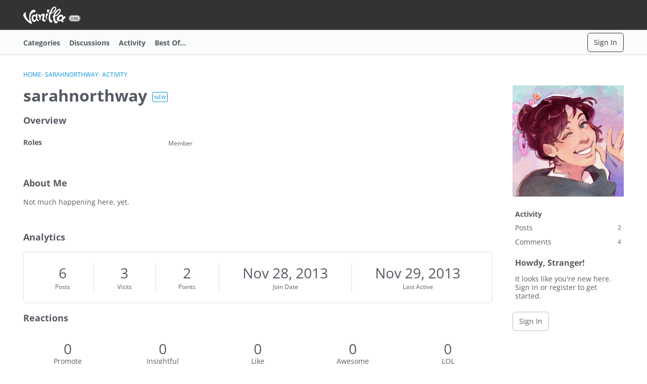

--- FILE ---
content_type: application/x-javascript
request_url: https://open.vanillaforums.com/themes/open-vf-com/js/custom.js?v=697bb1dc
body_size: 663
content:
(function(s){var o={};function n(t){if(o[t])return o[t].exports;var e=o[t]={i:t,l:!1,exports:{}};return s[t].call(e.exports,e,e.exports,n),e.l=!0,e.exports}n.m=s,n.c=o,n.d=function(t,e,r){n.o(t,e)||Object.defineProperty(t,e,{enumerable:!0,get:r})},n.r=function(t){typeof Symbol<"u"&&Symbol.toStringTag&&Object.defineProperty(t,Symbol.toStringTag,{value:"Module"}),Object.defineProperty(t,"__esModule",{value:!0})},n.t=function(t,e){if(1&e&&(t=n(t)),8&e||4&e&&typeof t=="object"&&t&&t.__esModule)return t;var r=Object.create(null);if(n.r(r),Object.defineProperty(r,"default",{enumerable:!0,value:t}),2&e&&typeof t!="string")for(var u in t)n.d(r,u,function(c){return t[c]}.bind(null,u));return r},n.n=function(t){var e=t&&t.__esModule?function(){return t.default}:function(){return t};return n.d(e,"a",e),e},n.o=function(t,e){return Object.prototype.hasOwnProperty.call(t,e)},n.p="",n(n.s=0)})([function(s,o,n){"use strict";n(1)},function(s,o,n){"use strict";var t=n(2);$(function(){(0,t.setupMobileNavigation)(),$("select").wrap('<div class="SelectWrapper"></div>')})},function(s,o,n){"use strict";Object.defineProperty(o,"__esModule",{value:!0}),o.setupMobileNavigation=function(){var u=document.querySelector("#menu-button"),c=document.querySelector(".js-nav"),l=document.querySelector(".js-mobileMebox"),g=document.querySelector(".mobileMeBox-button"),p=document.querySelector(".mobileMebox-buttonClose"),v=document.querySelector("#MainHeader");function b(i){i.style.height===r?function(f){f.style.height=f.getAttribute(e)+"px"}(i):a(i)}function a(i){i.style.height=r}function d(i){i.classList.add(t),i.style.height="auto";var f=i.getBoundingClientRect().height;i.setAttribute(e,f.toString()),a(i),i.classList.remove(t)}d(l),d(c),window.addEventListener("resize",function(){requestAnimationFrame(function(){d(l),d(c)})}),u.addEventListener("click",function(){u.classList.toggle("isToggled"),v.classList.toggle("hasOpenNavigation"),a(l),b(c)}),g.addEventListener("click",function(){g.classList.toggle("isToggled"),v.classList.remove("hasOpenNavigation"),u.classList.remove("isToggled"),a(c),b(l)}),p.addEventListener("click",function(){a(l)})};/*!
 * @author Isis (igraziatto) Graziatto <isis.g@vanillaforums.com>
 * @copyright 2009-2018 Vanilla Forums Inc.
 * @license GPL-2.0-only
 */var t="needsInitialization",e="data-height",r="0px"}]);
